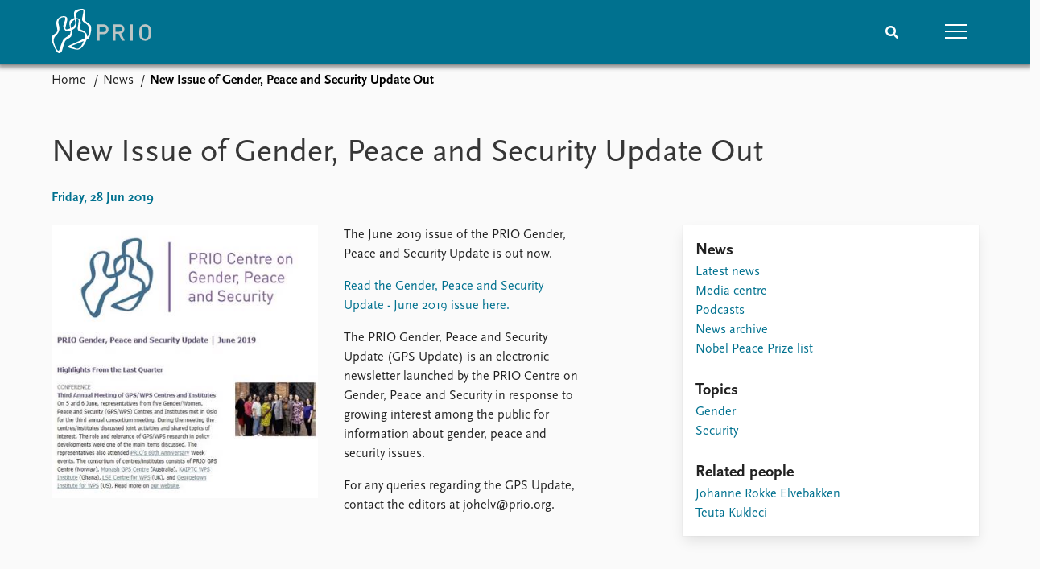

--- FILE ---
content_type: text/html; charset=utf-8
request_url: https://www.prio.org/news/2433
body_size: 7878
content:
<!DOCTYPE html>

<html lang="en"><head><base href="/">
    <meta charset="utf-8">
    <meta name="viewport" content="width=device-width, initial-scale=1.0">
    
    <link type="text/css" rel="stylesheet" href="/css/vendor.min.css?v=4.0.214.0" />
    <link type="text/css" rel="stylesheet" href="/css/prio.css?v=4.0.214.0" />
    
    <link rel="icon" type="image/svg+xml" href="/favicon.svg">
    <link rel="icon" type="image/png" href="/favicon.png">
    <link rel="apple-touch-icon" sizes="180x180" href="/apple-touch-icon.png">
    <link rel="icon" type="image/png" sizes="32x32" href="/favicon-32x32.png">
    <link rel="icon" type="image/png" sizes="16x16" href="/favicon-16x16.png">
    <link rel="manifest" href="/site.webmanifest">
    <link rel="mask-icon" href="/safari-pinned-tab.svg" color="#5bbad5">
    <meta name="msapplication-TileColor" content="#00aba9">
    <meta name="theme-color" content="#ffffff">

    
    <!--Blazor:{"type":"server","prerenderId":"ed118a4f74f34591ab38cafedd6f0ecb","key":{"locationHash":"77D12F14A8105320B1AAED6AE7E689DA0EC4483270A645E84079EAA0FFDF550D:15","formattedComponentKey":""},"sequence":0,"descriptor":"CfDJ8KvhykDWN/ZMn\u002B/Eyfzh3cJLOZ/SPb856\u002BaX0T6qrnmfXjTToQ4DM5Jd2A7ibRm3AouJLavTsJFk1CL3dc2bkpZFDTsA4re4oeillTLCG0EYVdss/2ZDuck1FsrRWFm8DEjb0pJFHOHgtBloq6hWt32mcmjHxx3oAcK49n79k8/b2QOVXW7a0FFUoUXOpSt73FEFINqC8Q6lxlwOWIyYdPiGrXipQpepGxNtN6e6tTH1WOiaHJTzKJ25qxjWIa3VZ9DmY4nMR9Sa4z9YwGTraMEJsxnGHsRUyrsa1HJDTHPzsGKjwuSSjjvFsCAFC1LXzf86MmEHs2A9DyBBH26ldHB1ggWDDTYTYa3XTF62/Feyv58hl1zpOaZ/kj41Xd34uD3z\u002B5LqgBaVAJ8qX4RCFo1FPJPhxnWLj/YYps4yd0X/yh4KZvMJbVb9dWiwybGGcJ2Kl5aEMp4H6jTp6uwiGgERCNJI38sjGxWVfZAAaYIGvU9ilECFkR8UqY5dSJ31rCsqfNV5H1gtS0FToSZQiz5cv8LwLru53uAmB3qnRAUbmo0ZPFBl4QpAOVZpL2nGBw7Gv1KdW\u002BJWeX9p6y1za5g="}--><title>New Issue of Gender, Peace and Security Update Out &#x2013; Peace Research Institute Oslo (PRIO)</title>

    <meta property="twitter:site" content="@PRIOresearch">
    <meta property="twitter:title" content="New Issue of Gender, Peace and Security Update Out &#x2013; Peace Research Institute Oslo (PRIO)" />
    <meta property="og:title" content="New Issue of Gender, Peace and Security Update Out &#x2013; Peace Research Institute Oslo (PRIO)" />
    <meta property="og:type" content="website" /><meta name="description" content="The June&#xA0;2019 issue of the&#xA0;PRIO Gender, Peace and Security Update&#xA0;is out now." />
        <meta property="twitter:description" content="The June&#xA0;2019 issue of the&#xA0;PRIO Gender, Peace and Security Update&#xA0;is out now." />
        <meta property="og:description" content="The June&#xA0;2019 issue of the&#xA0;PRIO Gender, Peace and Security Update&#xA0;is out now." /><meta property="og:url" content="https://www.prio.org/news/2433" /><meta property="og:image" content="https://cdn.cloud.prio.org/images/Newsletter picture june1.jpg" />
        <meta property="twitter:type" content="https://cdn.cloud.prio.org/images/Newsletter picture june1.jpg" />
        <meta property="twitter:card" content="summary" /><meta property="og:image:width" content="582" /><meta property="og:image:height" content="597" /><!-- JSONLD: Organization --><script type="application/ld+json">{"foundingDate":1959,"name":"Peace Research Institute Oslo (PRIO)","logo":"https://www.prio.org/img/network/prio.png","description":"The Peace Research Institute Oslo (PRIO) is a private research institution in peace and conflict studies, based in Oslo, Norway, with around 100 employees. It was founded in 1959 by a group of Norwegian researchers led by Johan Galtung, who was also the institute\u0027s first director (1959\u20131969). It publishes the Journal of Peace Research, also founded by Johan Galtung.","legalName":"Peace Research Institute Oslo","founders":[{"name":"Johan Galtung","@type":"Person"}],"address":{"streetAddress":"Hausmanns gate 3","addressLocality":"Oslo","postalCode":"N-0186","addressRegion":"Oslo","addressCountry":"NO"},"contactPoint":{"telephone":"\u002B4722547700","email":"mail@prio.org","@type":"ContactPoint"},"sameAs":["https://twitter.com/PRIOresearch","https://www.facebook.com/PRIO.org","https://www.instagram.com/prioresearch"],"@context":"http://schema.org/","url":"https://www.prio.org/","@id":"https://www.prio.org/#Organization","@type":"Organization"}</script><!-- JSONLD: BreadcrumbList --><script type="application/ld+json">{"itemListElement":[{"item":"https://www.prio.org/","name":"Home","position":1,"@type":"ListItem"},{"item":"https://www.prio.org/news","name":"News","position":2,"@type":"ListItem"}],"@context":"http://schema.org/","url":"https://www.prio.org/news/2433","@id":"https://www.prio.org/news/2433#BreadcrumbList","@type":"BreadcrumbList"}</script><!-- JSONLD: NewsArticle --><script type="application/ld+json">{"headline":"New Issue of Gender, Peace and Security Update Out","publisher":{"logo":{"url":"https://www.prio.org/img/network/prio.png","@type":"ImageObject"},"@type":"Organization","name":"Peace Research Institute Oslo (PRIO)","url":"https://www.prio.org/"},"author":{"logo":{"url":"https://www.prio.org/img/network/prio.png","@type":"ImageObject"},"@type":"Organization","name":"Peace Research Institute Oslo (PRIO)","url":"https://www.prio.org/"},"datePublished":"2019-06-28T08:00:00Z","dateModified":"2023-07-07T15:23:07.14Z","image":["https://cdn.cloud.prio.org/images/Newsletter picture june1.jpg"],"mainEntityOfPage":{"url":"https://www.prio.org/news/2433","@type":"WebPage"},"@context":"http://schema.org/","url":"https://www.prio.org/news/2433","@id":"https://www.prio.org/news/2433#NewsArticle","@type":"NewsArticle"}</script><!--Blazor:{"prerenderId":"ed118a4f74f34591ab38cafedd6f0ecb"}--></head>
<body><div><!--Blazor:{"type":"server","prerenderId":"86c01fd4cd3145fb8440434402adf696","key":{"locationHash":"6D2FB549918F78233114267399E57F23CA5F472AD75D1B7244EC509B7DDD2CF4:19","formattedComponentKey":""},"sequence":1,"descriptor":"CfDJ8KvhykDWN/ZMn\u002B/Eyfzh3cLLfITBixrGe9PGSlhy\u002BKJ3RgjDHF5KjWQh5YKW5G3QPJe32/iem8lkHLCIOcK2TsF1iYaWB0AWq/M08eEva4xDb/EpCJUrD/I/pnUEE6\u002BLBJkAzFywb6VmR1iZbp\u002BGVYqcrboLxUo6tfmyljyJ2hApnx6MBgEF7ck2A5/ZckV3AiA98pJsRPWO/x/6/onlYQxsC68CgemauQKiL0YhlZAxLBxt4CsQ5C8pZHNjyLMxNXZ0J1nyBZjTsLM/9IYBTrNZVoLG9aqVf6\u002BCeNRh\u002BdeaebkcJFPsYiYGbdhcn3OhmIlSad7d28L31lGsLBaeIiTMzp\u002B6fwKeBK7eWGVp\u002B01x4eI4d\u002BHnoXRnQRM5tnqm1BiMmw1zN1AIq\u002BTSNsV8/6K3IlzmTN4tcLjCMNU6K6GwHZFeSqhLKK/7J/GZRpc1XakeeZDQlfV6tzoe7EH3cXpmTsmJ7aWQsClxWvw38giljoJ/KY3JucTLcgvfk0Zh8rf2nzdvvgc8f\u002BNvsGw72ZU="}-->
	<div class="app-body"><div class="app-main"><header class="header "><nav class="navbar is-fixed-top" role="navigation" aria-label="main navigation"><div class="container is-widescreen"><div class="navbar-brand" style="align-items: center"><a href="/" aria-label="Home"><img src="/img/Prio-logo-negative.svg" alt="Peace Research Institute Oslo (PRIO)" style="height:60px; padding-top: 5px;"></a></div>
            <div class="navbar-menu"><div class="navbar-end"><div class="navbar-item is-paddingless is-marginless"><script type="text/javascript" suppress-error="BL9992">
    window.setSearchFocus = function () {
        document.getElementById('prio-topnav-search').focus();
    };
</script>

<div class="field search-component has-addons prio-search-box ">
    <div class="control">
        <input id="prio-topnav-search" class="input" type="text" title="Search term" placeholder="Enter search query" />
    </div>
    <div class="control">
        <a class="button has-text-white is-primary" aria-label="Search">
            <i class="fas fa-search">
            </i>
        </a>
    </div>
</div></div><div class="navbar-item is-paddingless is-marginless"><a role="button" __internal_preventDefault_onclick class="navbar-burger is-primary " aria-label="menu"><span></span>
                            <span></span>
                            <span></span></a></div></div></div></div></nav>

    <div class=" nav-menu"><section class="section"><div class="container is-widescreen"><div class="columns is-multiline is-mobile"><div class="column is-6-mobile"><div class="nav-item"><a class="nav-link" href="/">Home</a></div>
                            <ul class="sub-menu"><li class="nav-item"><a class="nav-link" href="/subscribe">Subscribe to updates</a></li></ul></div><div class="column is-6-mobile"><div class="nav-item"><a class="nav-link" href="/news">News</a></div>
                            <ul class="sub-menu"><li class="nav-item"><a class="nav-link" href="/news">Latest news</a></li><li class="nav-item"><a class="nav-link" href="/news/media">Media centre</a></li><li class="nav-item"><a class="nav-link" href="/podcasts">Podcasts</a></li><li class="nav-item"><a class="nav-link" href="/news/archive">News archive</a></li><li class="nav-item"><a class="nav-link" href="/nobellist">Nobel Peace Prize list</a></li></ul></div><div class="column is-6-mobile"><div class="nav-item"><a class="nav-link" href="/events">Events</a></div>
                            <ul class="sub-menu"><li class="nav-item"><a class="nav-link" href="/events">Upcoming events</a></li><li class="nav-item"><a class="nav-link" href="/events/recorded">Recorded events</a></li><li class="nav-item"><a class="nav-link" href="/events/peaceaddress">Annual Peace Address</a></li><li class="nav-item"><a class="nav-link" href="/events/archive">Event archive</a></li></ul></div><div class="column is-6-mobile"><div class="nav-item"><a class="nav-link" href="/research">Research</a></div>
                            <ul class="sub-menu"><li class="nav-item"><a class="nav-link" href="/research">Overview</a></li><li class="nav-item"><a class="nav-link" href="/research/topics">Topics</a></li><li class="nav-item"><a class="nav-link" href="/projects">Projects</a></li><li class="nav-item"><a class="nav-link" href="/projects/archive">Project archive</a></li><li class="nav-item"><a class="nav-link" href="/research/funders">Funders</a></li><li class="nav-item"><a class="nav-link" href="/research/locations">Locations</a></li><li class="nav-item"><a class="nav-link" href="/education">Education</a></li></ul></div><div class="column is-6-mobile"><div class="nav-item"><a class="nav-link" href="/publications">Publications</a></div>
                            <ul class="sub-menu"><li class="nav-item"><a class="nav-link" href="/publications">Latest publications</a></li><li class="nav-item"><a class="nav-link" href="/publications/archive">Publication archive</a></li><li class="nav-item"><a class="nav-link" href="/comments">Commentary</a></li><li class="nav-item"><a class="nav-link" href="/newsletters">Newsletters</a></li><li class="nav-item"><a class="nav-link" href="/journals">Journals</a></li></ul></div><div class="column is-6-mobile"><div class="nav-item"><a class="nav-link" href="/people">People</a></div>
                            <ul class="sub-menu"><li class="nav-item"><a class="nav-link" href="/people">Current staff</a></li><li class="nav-item"><a class="nav-link" href="/people/alphabetical">Alphabetical list</a></li><li class="nav-item"><a class="nav-link" href="/people/board">PRIO board</a></li><li class="nav-item"><a class="nav-link" href="/people/globalfellows">Global Fellows</a></li><li class="nav-item"><a class="nav-link" href="/people/practitionersinresidence">Practitioners in Residence</a></li></ul></div><div class="column is-6-mobile"><div class="nav-item"><a class="nav-link" href="/data">Data</a></div>
                            <ul class="sub-menu"><li class="nav-item"><a class="nav-link" href="/data">Datasets</a></li><li class="nav-item"><a class="nav-link" href="/data/replication">Replication data</a></li></ul></div><div class="column is-6-mobile"><div class="nav-item"><a class="nav-link" href="/about">About PRIO</a></div>
                            <ul class="sub-menu"><li class="nav-item"><a class="nav-link" href="/about">About PRIO</a></li><li class="nav-item"><a class="nav-link" href="/about/annualreports">Annual reports</a></li><li class="nav-item"><a class="nav-link" href="/about/careers">Careers</a></li><li class="nav-item"><a class="nav-link" href="/about/library">Library</a></li><li class="nav-item"><a class="nav-link" href="/about/howtofind">How to find</a></li><li class="nav-item"><a class="nav-link" href="/about/contact">Contact</a></li><li class="nav-item"><a class="nav-link" href="/about/intranet">Intranet</a></li><li class="nav-item"><a class="nav-link" href="/about/faq">FAQ</a></li><li class="nav-item"><a class="nav-link" href="/about/partnerships">Support us</a></li></ul></div></div></div></section></div></header>
				<div class="container is-widescreen">
    <nav class="breadcrumb">
        <ul>
                <li><a href="/" class="active" aria-current="page">Home</a></li>
            
                <li><a href="/news" class="active" aria-current="page">News</a></li>
            
                <li class="is-active"><a __internal_preventDefault_onclick disabled="disabled" href="#" aria-current="page">New Issue of Gender, Peace and Security Update Out</a></li>
            </ul>
    </nav>
</div>

<section class="section"><div class="container is-widescreen"><h1>New Issue of Gender, Peace and Security Update Out</h1>
    <p class="subtitle">Friday, 28 Jun 2019</p>
    <div class="columns news-page is-justify-content-space-between"><div class="column is-7-desktop"><div class="article-body content"><figure class="image article-image article-image-portrait unknown">    <img src="https://cdn.cloud.prio.org/images/Newsletter picture june1.jpg?x=800&amp;y=1200&amp;m=Scale&amp;hp=Center&amp;vp=Center&amp;ho=0&amp;vo=0&amp;" alt="" />

    <figcaption></figcaption>
</figure><article><div><div class="content"><p>The June 2019 issue of the PRIO Gender, Peace and Security Update is out now.</p>
<p><a href="https://gps.prio.org/Publications/Publication/?x=1280">Read the Gender, Peace and Security Update - June 2019 issue here.</a></p>
<p>The PRIO Gender, Peace and Security Update (GPS Update) is an electronic newsletter launched by the PRIO Centre on Gender, Peace and Security in response to growing interest among the public for information about gender, peace and security issues.</p>
<p>For any queries regarding the GPS Update, contact the editors at johelv@prio.org.</p>
</div></div></article></div></div>
        <div class="column is-4"><div class="card card-content-padding related-news-box"><div class="block"><h4>News</h4>
                    <ul class="nav-menu"><li class="nav-item"><a class="nav-link" href="/news">Latest news</a></li><li class="nav-item"><a class="nav-link" href="/news/media">Media centre</a></li><li class="nav-item"><a class="nav-link" href="/podcasts">Podcasts</a></li><li class="nav-item"><a class="nav-link" href="/news/archive">News archive</a></li><li class="nav-item"><a class="nav-link" href="/nobellist">Nobel Peace Prize list</a></li></ul></div>
                    <div class="related-items block">
        <h4>Topics</h4>
        <ul>
                <li><a href="/research/topics/gender">Gender</a></li>
                <li><a href="/research/topics/security">Security</a></li>
        </ul>
    </div>

                    <div class="related-items block">
        <h4>Related people</h4>
        <ul>
                <li><a href="/people/11373">Johanne Rokke Elvebakken</a></li>
                <li><a href="/people/11401">Teuta Kukleci</a></li>
        </ul>
    </div>

                
                
                
                
                </div></div></div></div></section></div>

			<div class="app-footer"><div class=" columns network-links"><div class="column is-full"><a href="https://www.prio.org" aria-label="PRIO website" b-i0f2o3q1qe>
    <img src="/_content/PRIO.Public.Web.Components.Elements.Network/img/prio.png" alt="PRIO logo" b-i0f2o3q1qe>
</a>
<a href="https://cyprus.prio.org" aria-label="PRIO Cyprus Centre website" b-i0f2o3q1qe>
    <img src="/_content/PRIO.Public.Web.Components.Elements.Network/img/cyprus.png" alt="PRIO Cyprus Centre logo" b-i0f2o3q1qe>
</a>
<a href="https://gps.prio.org" aria-label="PRIO Centre on Gender, Peace and Security website" b-i0f2o3q1qe>
    <img src="/_content/PRIO.Public.Web.Components.Elements.Network/img/gps.png" alt="PRIO Centre on Gender, Peace and Security logo" b-i0f2o3q1qe>
</a>
<a href="https://mideast.prio.org" aria-label="PRIO Middle East Centre website" b-i0f2o3q1qe>
    <img src="/_content/PRIO.Public.Web.Components.Elements.Network/img/mideast.png" alt="PRIO Middle East Centre logo" b-i0f2o3q1qe>
</a>
<a href="https://ccc.prio.org" aria-label="PRIO Centre on Culture, Conflict and Coexistence website" b-i0f2o3q1qe>
    <img src="/_content/PRIO.Public.Web.Components.Elements.Network/img/ccc.png" alt="PRIO Centre on Culture, Conflict and Coexistence logo" b-i0f2o3q1qe>
</a>
<a href="https://migration.prio.org" aria-label="PRIO Migration Centre website" b-i0f2o3q1qe>
    <img src="/_content/PRIO.Public.Web.Components.Elements.Network/img/migration.png" alt="PRIO Migration Centre logo" b-i0f2o3q1qe>
</a></div></div>
<footer class="footer"><div class="container is-widescreen"><div class="columns is-multiline"><div class="column is-full-touch is-half"><div class="pb-4"><h3 class="is-primary">Independent – International – Interdisciplinary</h3>
                    <p>The Peace Research Institute Oslo (PRIO) conducts research on the conditions for peaceful relations between states, groups and people.</p></div>
                <div class="pb-4"><h3 class="is-primary">Subscribe to updates</h3>
                    <a class="button subscribe" href="/subscribe"><span>Subscribe to updates from PRIO</span></a></div></div>
            <div class="column is-half-tablet is-one-quarter"><h4 class="is-primary">About PRIO</h4><ul class="nav-menu"><li class="nav-item"><a class="nav-link" href="/about">About PRIO</a></li><li class="nav-item"><a class="nav-link" href="/about/annualreports">Annual reports</a></li><li class="nav-item"><a class="nav-link" href="/about/careers">Careers</a></li><li class="nav-item"><a class="nav-link" href="/about/library">Library</a></li><li class="nav-item"><a class="nav-link" href="/about/howtofind">How to find</a></li><li class="nav-item"><a class="nav-link" href="/about/contact">Contact</a></li><li class="nav-item"><a class="nav-link" href="/about/intranet">Intranet</a></li><li class="nav-item"><a class="nav-link" href="/about/faq">FAQ</a></li><li class="nav-item"><a class="nav-link" href="/about/partnerships">Support us</a></li></ul></div>

            <div class="column is-half-tablet is-one-quarter"><div><a href="https://www.facebook.com/PRIO.org" target="_blank"><img class="icon" alt="Facebook logo" src="../img/facebook-icon.svg">PRIO.org on Facebook
                    </a>
                    <a href="https://twitter.com/PRIOresearch" target="_blank"><img class="icon" alt="X logo" src="../img/x-icon.svg">PRIOresearch on X
                    </a>
                    <a href="https://www.instagram.com/prioresearch" target="_blank"><img class="icon" alt="Instagram logo" src="../img/instagram-icon.svg">PRIOresearch on Instagram
                    </a>
                    <a href="https://no.linkedin.com/company/prio" target="_blank"><img class="icon" alt="LinkedIn logo" src="../img/linkedin-icon.svg">PRIO on LinkedIn
                    </a>
                    <a href="https://github.com/prio-data" target="_blank"><img class="icon" alt="GitHub logo" src="../img/github-icon.svg">prio-data on GitHub
                    </a></div>
                <div class="margin-top-1"><p><a>Click here to log in</a></p><a href="/about/privacy">Privacy Policy</a><p>© 2026 PRIO.org</p></div></div></div></div></footer></div></div>


    <!--Blazor:{"prerenderId":"86c01fd4cd3145fb8440434402adf696"}--></div>

    <div id="blazor-error-ui"><environment include="Staging,Production">
            An error has occurred. This application may no longer respond until reloaded.
        </environment>
        <environment include="Development">
            An unhandled exception has occurred. See browser dev tools for details.
        </environment>
        <a href class="reload">Reload</a>
        <a class="dismiss">🗙</a></div>

    <script src="_framework/blazor.web.js" autostart="false"></script>
    <script>
        Blazor.start({
            circuit: {
                reconnectionOptions: {
                    maxRetries: 12,
                    retryIntervalMilliseconds: 2000
                }
            }
        });
    </script></body></html><!--Blazor-Server-Component-State:CfDJ8KvhykDWN/ZMn+/Eyfzh3cKE+ejnmUz2WRDUO4MsdbMwRjrKmeCre3ToWoGEDuZSoex8LOaAjBtx3NoMe05pChkRB8wcZBMHnDJgOz77wriw1A0iltUMZjFsEP3Wqyvmdtrirseur8eURI2Mi8RXwmo4JsxhHuBpdi43HBDFxaYnpvh4G+MSs9bV3PSqDyPzgirY4tgiBb71sTIOewg/6yRXbpi9fsNDTuQXfvtpfrp4xHY9tm4nf5blHBO0Pln+p0VfzG5JWfzRkv4pPKwplchYcC4HP1KQKgZusAXaeoAHNuhZe6UJxfQhlcuLtnEhcJOMqKCwkdtKK2dh96Z3pGMefKzDl3qJequdR8MwbLsvJhQlvPJxg/1v9BsE2oxe7G0facjVXOMV9PpC54TbQJ008b7TOzoBE/eI0re2ajSwTRiqmZDyolCQOZEc6eOJS3viupoKsNambIGTq1MbBAb9mnNas3Z056TBbk85c2z83KZ//7fQig7l7qf//VBH1P7Ka9U4HztPfX83epaKmIeTLwK1grC1sIpOyrun5b9K--><!--Blazor-WebAssembly-Component-State:[base64]-->